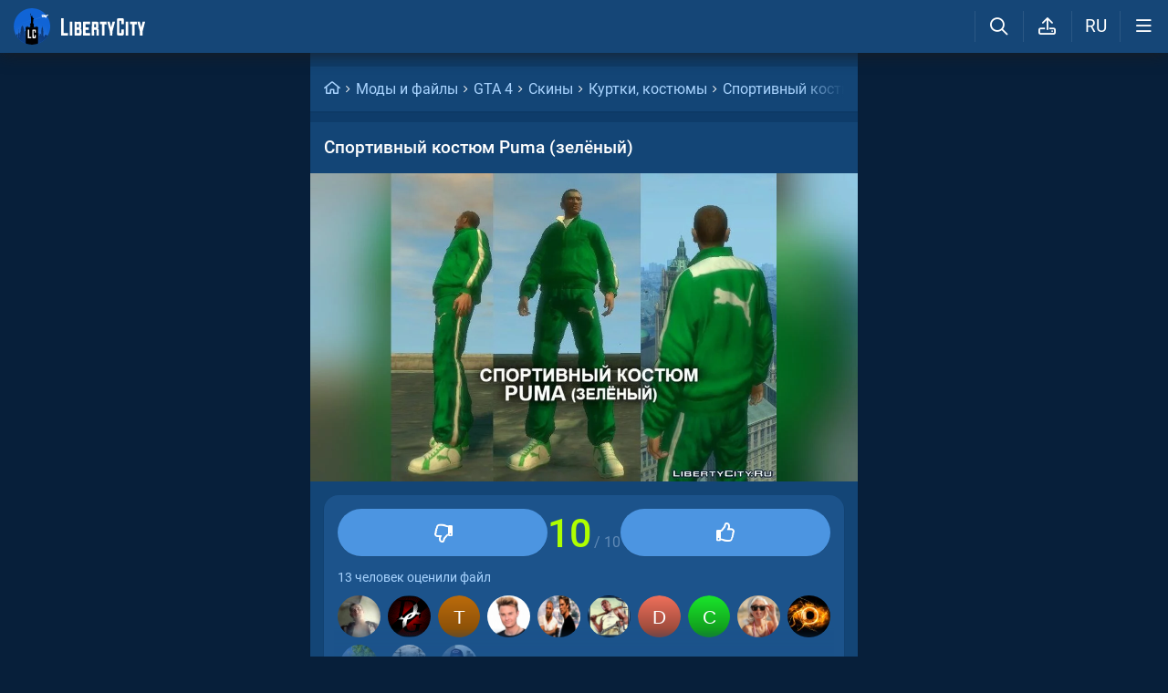

--- FILE ---
content_type: text/html; charset=utf-8
request_url: https://libertycity.ru/files/gta-4/49183-sportivnyjj-kostjum-puma-zeljonyjj.html
body_size: 18063
content:
<!DOCTYPE html>
<html class="mobile"  lang="ru" prefix="og:http://ogp.me/ns#">
    <head>
        
<meta http-equiv="Content-Type" content="text/html; charset=utf-8" />
<title>Спортивный костюм Puma (зелёный) для GTA 4</title>
<script type="application/ld+json">
{
    "@context": "https:\/\/schema.org",
    "@type": "SoftwareApplication",
    "name": "Спортивный костюм Puma (зелёный)",
    "category": "GTA 4 \/ Скины \/ Куртки, костюмы",
    "author": {
        "@type": "Person",
        "name": "WiZUAL"
    },
    "provider": {
        "@type": "Person",
        "name": "WiZUAL"
    },
    "datePublished": "2012-11-02",
    "downloadUrl": "https:\/\/libertycity.ru\/files\/gta-4\/49183-sportivnyjj-kostjum-puma-zeljonyjj.html",
    "fileSize": "383646 Bytes",
    "applicationCategory": "GameMod",
    "description": "Скачать Спортивный костюм Puma (зелёный) для GTA 4. Зелёный спортивный костюм Puma.",
    "image": [
        "https:\/\/files.libertycity.ru\/download\/gta4_jacket\/thumbs\/2012-11\/sportivnyjj-kostjum-puma-zeljonyjj_1685989715_441236.webp"
    ],
    "offers": {
        "@type": "Offer",
        "availability": "http:\/\/schema.org\/OnlineOnly",
        "url": "https:\/\/libertycity.ru\/files\/gta-4\/49183-sportivnyjj-kostjum-puma-zeljonyjj.html",
        "price": "0",
        "priceCurrency": "USD"
    },
    "aggregateRating": {
        "@type": "AggregateRating",
        "ratingValue": "10.0",
        "bestRating": "10",
        "ratingCount": "13"
    }
}
</script>
<meta name="description" content="Скачать Спортивный костюм Puma (зелёный) для GTA 4. Зелёный спортивный костюм Puma." />

<meta property="og:site_name" content="LibertyCity" />
<meta property="og:title" content="Спортивный костюм Puma (зелёный) для GTA 4" />
<meta name="og:description" content="Скачать Спортивный костюм Puma (зелёный) для GTA 4. Зелёный спортивный костюм Puma." />
<meta property="og:url" content="https://libertycity.ru/files/gta-4/49183-sportivnyjj-kostjum-puma-zeljonyjj.html" />
<meta property="og:type" content="website" />

<meta name="robots" content="all" />
<link rel="search" type="application/opensearchdescription+xml" href="https://libertycity.ru/engine/opensearch.php" title="LC // Новости GTA 6, новые моды на GTA 5, GTA San Andreas" />
<link rel="home" type="application/rss+xml" title="LC // Новости GTA 6, новые моды на GTA 5, GTA San Andreas" href="https://libertycity.ru/rss.xml" />

        
        <meta name="verify-v1" content="yPVewR IfqX1CsNuM25jEx2FG1vfM3AqFAPxEtK0 Iw=" />
        <meta name="google-site-verification" content="zi95gdTXo2KIoITC1ccWedXin_9uE4uMuIRiUDKcGRI" />
        <meta name="yandex-verification" content="9f7dad9bde0e17d6" />
        <meta name="yandex-verification" content="51f92768deccd3c6" />
        <meta name="yandex-verification" content="5b8d09b2544a2d9f" />
        <meta name="baidu-site-verification" content="codeva-RKzk1Xcg9f" />
        <meta name=viewport content="width=device-width, initial-scale=1">
        <meta name="msvalidate.01" content="F4994398EB7817FB5903073FDC58100B" />
        <meta name="msapplication-TileColor" content="#2b5797">
        <meta name="theme-color" content="#ffffff">
            <meta property="og:image" content="https://files.libertycity.ru/si/file_49183_ru.jpg" />
    <meta property="og:image:type" content="image/jpeg" />
    <meta name="twitter:card" content="summary_large_image" />
    <meta name="twitter:image" content="https://files.libertycity.ru/si/file_49183_ru.jpg" /><link rel="image_src" href="https://files.libertycity.ru/si/file_49183_ru.jpg" />
        <meta http-equiv=Content-Language content=ru>
        <link rel="alternate" hreflang="zh-cn" href="https://zh.libertycity.net/files/gta-4/49183-sportivnyjj-kostjum-puma-zeljonyjj.html" />
    <link rel="alternate" hreflang="uk" href="https://uk.libertycity.net/files/gta-4/49183-sportivnyjj-kostjum-puma-zeljonyjj.html" />
    <link rel="alternate" hreflang="tr" href="https://tr.libertycity.net/files/gta-4/49183-sportivnyjj-kostjum-puma-zeljonyjj.html" />
    <link rel="alternate" hreflang="es" href="https://es.libertycity.net/files/gta-4/49183-sportivnyjj-kostjum-puma-zeljonyjj.html" />
    <link rel="alternate" hreflang="pt" href="https://pt.libertycity.net/files/gta-4/49183-sportivnyjj-kostjum-puma-zeljonyjj.html" />
    <link rel="alternate" hreflang="pl" href="https://pl.libertycity.net/files/gta-4/49183-sportivnyjj-kostjum-puma-zeljonyjj.html" />
    <link rel="alternate" hreflang="id" href="https://id.libertycity.net/files/gta-4/49183-sportivnyjj-kostjum-puma-zeljonyjj.html" />
    <link rel="alternate" hreflang="de" href="https://de.libertycity.net/files/gta-4/49183-sportivnyjj-kostjum-puma-zeljonyjj.html" />
    <link rel="alternate" hreflang="fr" href="https://fr.libertycity.net/files/gta-4/49183-sportivnyjj-kostjum-puma-zeljonyjj.html" />
    <link rel="alternate" hreflang="ar" href="https://ar.libertycity.net/files/gta-4/49183-sportivnyjj-kostjum-puma-zeljonyjj.html" />
    <link rel="alternate" hreflang="en" href="https://libertycity.net/files/gta-4/49183-sportivnyjj-kostjum-puma-zeljonyjj.html" />
    <link rel="alternate" hreflang="ru" href="https://libertycity.ru/files/gta-4/49183-sportivnyjj-kostjum-puma-zeljonyjj.html" />
        <style>:root{--podl-br:16px;--btn2-hov:-40px;--btn-size:2000px 200px;--sm-bl-pad:15px;--spad:12px;--spad-o:-12px;--hint-pd:10px;--main-pad:15px;--main-pad-double:30px;--main-pad-reverse:-15px;--inner-pad:20px;--inner-pad-reverse:-20px;--inner-pad-double:40px;--hint-br:12px;--input-trans:border .4s,box-shadow .4s;--header-height:70px}:root{--money-clr:#ffcb00;--logo-circle-clr:#c30000;--logo-text-clr:#fff;--logo-bg-clr:#fff;--podl-bg:#134576;--podl-sh:0 1px 0 1px rgb(0 0 0 / 4%);--link-clr:#fff;--link-ts:none;--link-td:none;--head-bg:#154677;--head-sh:0 0 20px #1c1c1ced;--btn-color:#fff;--btn-blue:#4c95e1;--btn-green:#189d28;--btn-blue-hov:#478ad1;--btn-bg:#2d6ead;--btn-hov:#3277b9;--btn-sh:0 1px 0px rgb(0 0 0 / 10%);--btn-brdr:#535353 1px solid;--input-bg:#0f375e;--grey:#afcbe9;--grey-und:#4f4f4f;--light-grey:#608ab6;--ctree:#31608e;--lighter-grey:#255d94;--superlight-grey:#2c669e;--egrey:#26598b;--hov-gg:#1d558c;--podl-lg-hover:#1a4e80;--rred:#d2ff00;--white-blue-und:#ffffff5c;--white-blue:#a9d4ff;--white-blue-text:#fff;--alerts-color:#4ba5ff;--alerts-text:#ffffff;--h-clr:#fff;--light-blue:rgb(76 111 160 / 50%);--ligher-blue:#4c6fa0;--bd-clr:#f8f8f8;--mbg:#0e3c6a;--dgrey:#4275a6;--zgrey:#215990;--pgrey:#679acb;--mgrey:#1c538b;--hint-sh:0 0 20px #0a0a0aa1;--hint-bg:#174c7f;--bold-clr:#fff;--comm-bs:none;--msearch-bg:#04294e;--body-clr:#071f3a}:root[data-theme='light']{--money-clr:#ff9300;--logo-circle-clr:#e62b2b;--logo-text-clr:#000;--logo-bg-clr:rgba(0,0,0,0);--podl-bg:#fefefe;--podl-sh:0 1px 0 1px rgb(0 0 0 / 4%);--link-clr:#202020;--link-ts:none;--link-td:none;--head-bg:#fff;--head-sh:0 0 20px #29292921;--btn-color:#393939;--btn-blue:#4896fa;--btn-green:#00b916;--btn-blue-hov:#57a1ff;--btn-bg:#eaeaea;--btn-hov:#f1f1f1;--btn-sh:0 1px 0px rgb(0 0 0 / 10%);--btn-brdr:#d8d8d8 1px solid;--input-bg:#efefef;--grey:#808080;--grey-und:#ebebeb;--light-grey:#999999;--ctree:#e9e9e9;--lighter-grey:#ddd;--superlight-grey:#dedede;--egrey:#e8e8e8;--hov-gg:#f3f3f3;--podl-lg-hover:#f7f7f7;--rred:#e62b2b;--white-blue-und:#4896fa99;--white-blue:#4896fa;--white-blue-text:#fff;--h-clr:rgb(0 0 0 / 81%);--light-blue:#4896fa80;--ligher-blue:#e9f3ff;--bd-clr:#3a3a3a;--mbg:#ededed;--dgrey:#d1d1d1;--zgrey:#f6f6f6;--pgrey:#acacac;--mgrey:#f3f3f3;--hint-sh:0 0 20px #29292952;--hint-bg:#fff;--bold-clr:#000000ba;--comm-bs:1px 2px rgb(0 0 0 / 7%);--msearch-bg:#ffffff;--body-clr:#090909}:root[data-theme='dark']{--money-clr:#ff9300;--logo-circle-clr:#fffa00;--logo-bg-clr:rgba(0,0,0,0);--podl-bg:#1d1d1d;--podl-sh:0 1px 0 1px rgb(0 0 0 / 4%);--link-clr:#fafafa;--link-ts:0 1px 0 #000000bd;--link-td:none;--head-bg:#181818;--head-sh:0 0 20px #000000ed;--btn-color:#fff;--btn-blue:#0e91e0;--btn-green:#00b916;--btn-blue-hov:#1faaff;--btn-bg:#313131;--btn-hov:#3c3c3c;--btn-sh:0 1px 0px rgb(0 0 0 / 10%);--btn-brdr:#535353 1px solid;--input-bg:#0c0c0c;--grey:#929292;--grey-und:#4f4f4f;--light-grey:#767676;--ctree:#484848;--lighter-grey:#5a5a5a;--superlight-grey:#343434;--egrey:#303030;--hov-gg:#2a2a2a;--podl-lg-hover:#252525;--rred:#fffa00;--white-blue-und:#ffffff2b;--white-blue:#0af;--white-blue-text:#fff;--h-clr:#fff;--light-blue:rgb(0 170 255 / 50%);--ligher-blue:#0f325c;--bd-clr:#f8f8f8;--mbg:#111111;--dgrey:#525252;--zgrey:#272727;--pgrey:#acacac;--mgrey:#262626;--hint-sh:0 0 20px #000000;--hint-bg:#1f1f1f;--bold-clr:#fff;--comm-bs:none;--msearch-bg:#002035;--body-clr:#000}.mobile:root{--sm-bl-pad:15px;--main-pad:12px;--main-pad-double:24px;--main-pad-reverse:-12px;--inner-pad:15px;--inner-pad-reverse:-15px;--inner-pad-double:30px;--header-height:58px}a{color:var(--link-clr);font-size:16px;text-decoration:none}s{color:inherit}b{color:var(--bold-clr);font-weight:500}*::placeholder{color:var(--grey)}*:focus::placeholder{color:var(--light-grey)}html{min-height:100%;height:100%}body{background:var(--body-clr);visibility:visible;color:var(--bd-clr);font-family:'Roboto',sans-serif,Vedana;margin:0;padding:0;position:relative;min-height:100%;height:inherit;-webkit-text-size-adjust:100%;-moz-text-size-adjust:100%;-ms-text-size-adjust:100%;text-size-adjust:100%;text-rendering:optimizeSpeed}.searchflow{position:fixed;top:-9999px}header{width:100%;position:fixed;z-index:1001;top:0;height:var(--header-height);line-height:var(--header-height);background:var(--head-bg);box-shadow:var(--head-sh)}header .header{max-width:1600px;margin:0 auto;position:relative;z-index:1;height:100%;display:flex;align-items:center}header .header_logo{display:inline-flex;height:100%;padding:0 var(--main-pad);box-sizing:border-box;margin-right:auto}header .header_logo .logo{background-image:url(/img/svg_logos/LibertyCity_Animated_Glow.svg);height:100%;width:45px;display:inline-flex;background-position:center;background-size:contain;background-repeat:no-repeat}body.afbrand>div:not(.adfshift):not(.smoothie_adf):first-child,body.afbrand .main_shift{height:auto!important}.afbrand:not(.strech) .adfox-banner-background{top:var(--header-height)!important}.adfox-banner-background{z-index:1}.mobile header .header_logo .logo{background-size:40px}header .header_logo .text_logo{background-image:url(/img/svg_logos/LibertyCity_Text.svg);display:inline-flex;height:100%;width:115px;background-position:center;background-size:contain;background-repeat:no-repeat;margin-left:var(--spad)}.mobile header .header_logo .text_logo{width:92px;margin-left:10px}.hmb{height:var(--header-height);width:var(--header-height);text-align:center}.hmb .fa{font-size:19px;line-height:inherit;color:var(--bold-clr)}.header .hmb.change_language{font-size:19px}.header .hmb:before{height:60%;content:'';width:0;display:block;position:absolute;top:20%;border-left:var(--bold-clr) 1px solid;opacity:.1}.mobile .header .hmb{width:calc(var(--header-height) - 5px)}.fa{font-style:normal;display:inline-block}.fa:before{content:'  '}.sl .hldr,.sl .content,.sl .comments_last,.sl .rss_grab,.sl .searchflow,.sl .pmhelp,.sl .pmphoto,.sl .chatslo,.sl .write_gr,.sl .leavec_m,.sl footer,.sl header .hamburger,.sl .oldheader,.sl .maint>*{visibility:hidden;max-width:100%;overflow:hidden}.sl .admin_tool{display:none}.mobile .main_content{max-width:600px}.main_content{z-index:2;position:relative;max-width:1280px;margin:0 auto}.dropmenu.loading{opacity:0}.m_footer{width:100%;max-width:1280px;position:relative;z-index:1;margin:0 auto;text-align:center;padding:var(--inner-pad) 0 55px;line-height:23px;background:var(--head-bg)}.m_footer .footer,.m_footer .footer a{font-size:15px;color:var(--grey)}.m_footer .footer .counters{margin:var(--spad) 0}.m_footer .footer .counters img{vertical-align:bottom}.m_footer .footer{padding:0 var(--inner-pad)}.main_shift{height:300px}.mobile .main_shift{height:var(--header-height)}html:not(.mobile) body:not(.strech) .main_content{margin-top:var(--header-height)!important}.afbrand .backgr2,body>div:first-child[style$='300px;'],body:not(.afbrand)[style*=background-image] .adfshift,.mobile .login .hmb,.sl .header .buttons,.sl .pmhelp,.sl .pmphoto,.sl .done_tick,.sl .m_footer,.header .f_search,.r_modal,.header .menu,.menu_mobile{display:none}.maint{position:relative;display:flex;width:100%;background:var(--mbg);margin:0 auto;border-radius:var(--podl-br) var(--podl-br) 0 0}.mobile .maint{border:0;box-shadow:none;border-radius:0;padding-top:var(--inner-pad)}.mobile body{padding-top:var(--header-height)}#loading-layer{display:none;position:fixed;left:0;top:0;width:100%;height:100%;z-index:3001;background:rgb(0 0 0 / 49%)}.mobile #adfox_172108534354273968{height:250px}@font-face{font-family:'Roboto';font-style:italic;font-weight:400;font-display:swap;src:url(/fonts/Roboto/KFOkCnqEu92Fr1Mu51xMIzIFKw.woff2) format('woff2');unicode-range:U+0301,U+0400-045F,U+0490-0491,U+04B0-04B1,U+2116}@font-face{font-family:'Roboto';font-style:italic;font-weight:400;font-display:swap;src:url(/fonts/Roboto/KFOkCnqEu92Fr1Mu51xIIzI.woff2) format('woff2');unicode-range:U+0000-00FF,U+0131,U+0152-0153,U+02BB-02BC,U+02C6,U+02DA,U+02DC,U+2000-206F,U+2074,U+20AC,U+2122,U+2191,U+2193,U+2212,U+2215,U+FEFF,U+FFFD}@font-face{font-family:'Roboto';font-style:normal;font-weight:400;font-display:swap;src:url(/fonts/Roboto/KFOmCnqEu92Fr1Mu5mxKOzY.woff2) format('woff2');unicode-range:U+0301,U+0400-045F,U+0490-0491,U+04B0-04B1,U+2116}@font-face{font-family:'Roboto';font-style:normal;font-weight:400;font-display:swap;src:url(/fonts/Roboto/KFOmCnqEu92Fr1Mu4mxZ.woff2) format('woff2');unicode-range:U+0000-00FF,U+0131,U+0152-0153,U+02BB-02BC,U+02C6,U+02DA,U+02DC,U+2000-206F,U+2074,U+20AC,U+2122,U+2191,U+2193,U+2212,U+2215,U+FEFF,U+FFFD}@font-face{font-family:'Roboto';font-style:normal;font-weight:500;font-display:swap;src:url(/fonts/Roboto/KFOlCnqEu92Fr1MmEU9fABc4EsA.woff2) format('woff2');unicode-range:U+0301,U+0400-045F,U+0490-0491,U+04B0-04B1,U+2116}@font-face{font-family:'Roboto';font-style:normal;font-weight:500;font-display:swap;src:url(/fonts/Roboto/KFOlCnqEu92Fr1MmEU9fBBc4.woff2) format('woff2');unicode-range:U+0000-00FF,U+0131,U+0152-0153,U+02BB-02BC,U+02C6,U+02DA,U+02DC,U+2000-206F,U+2074,U+20AC,U+2122,U+2191,U+2193,U+2212,U+2215,U+FEFF,U+FFFD}@font-face{font-family:'Roboto';font-style:normal;font-weight:700;font-display:swap;src:url(/fonts/Roboto/KFOlCnqEu92Fr1MmWUlfABc4EsA.woff2) format('woff2');unicode-range:U+0301,U+0400-045F,U+0490-0491,U+04B0-04B1,U+2116}@font-face{font-family:'Roboto';font-style:normal;font-weight:700;font-display:swap;src:url(/fonts/Roboto/KFOlCnqEu92Fr1MmWUlfBBc4.woff2) format('woff2');unicode-range:U+0000-00FF,U+0131,U+0152-0153,U+02BB-02BC,U+02C6,U+02DA,U+02DC,U+2000-206F,U+2074,U+20AC,U+2122,U+2191,U+2193,U+2212,U+2215,U+FEFF,U+FFFD}@font-face{font-family:'icomoon-font';src:url(/fonts/icomoon-font-v1.0/icomoon-font.woff2?6608) format("woff2");font-weight:400;font-style:normal;font-display:block}</style>
        
        <link rel="apple-touch-icon" sizes="180x180" href="/apple-touch-icon.png">
        <link rel="icon" type="image/png" sizes="32x32" href="/favicon-32x32.png">
        <link rel="icon" type="image/png" sizes="16x16" href="/favicon-16x16.png">
        <link rel="manifest" href="/site.webmanifest">
        <link rel="mask-icon" href="/safari-pinned-tab.svg" color="#334a9c">
        <link rel="preload" href="/fonts/icomoon-font-v1.0/icomoon-font.woff2?6608" as="font" type="font/woff2"
        crossorigin="anonymous">    
        <link rel="preload" href="/fonts/Roboto/KFOkCnqEu92Fr1Mu51xMIzIFKw.woff2" as="font" type="font/woff2"
        crossorigin="anonymous" />
        <link rel="preload" href="/fonts/Roboto/KFOkCnqEu92Fr1Mu51xIIzI.woff2" as="font" type="font/woff2"
        crossorigin="anonymous" />
        <link rel="preload" href="/fonts/Roboto/KFOmCnqEu92Fr1Mu5mxKOzY.woff2" as="font" type="font/woff2"
        crossorigin="anonymous" />
        <link rel="preload" href="/fonts/Roboto/KFOmCnqEu92Fr1Mu4mxZ.woff2" as="font" type="font/woff2"
        crossorigin="anonymous" />
        <link rel="preload" href="/fonts/Roboto/KFOlCnqEu92Fr1MmEU9fABc4EsA.woff2" as="font" type="font/woff2"
        crossorigin="anonymous" />
        <link rel="preload" href="/fonts/Roboto/KFOlCnqEu92Fr1MmEU9fBBc4.woff2" as="font" type="font/woff2"
        crossorigin="anonymous" />
        <link rel="preload" href="/fonts/Roboto/KFOlCnqEu92Fr1MmWUlfABc4EsA.woff2" as="font" type="font/woff2"
        crossorigin="anonymous" />
        <link rel="preload" href="/fonts/Roboto/KFOlCnqEu92Fr1MmWUlfBBc4.woff2" as="font" type="font/woff2"
        crossorigin="anonymous" />  
    </head>
    
    
    <body class="sl">

        
        <div class="soc_fullscr" data-mode="lc" data-button-url="https://t.me/+DrfNvcrV0n40ZTJi" data-text="Подписывайся на наш Telegram!" data-umami="TG"></div>
        

        

        <div class="smoothie_adf">
          <div class="smooth" style=""></div>
          <div class="fake_bg" style=""></div>
        </div>
        
        
        
        
        
        
        
        
        <!--<div align="center">
            <div id="adfox_172108534354273968"></div>
        </div>
        <div id="adfox_163571572990947354"></div>-->
        
        
        
        <div id="gotop" style="display:none;">
            <div><i class="fa fa-angle-up" aria-hidden="true"></i> Наверх</div>
        </div>

        <header>
    <div class="header">
        <a href="/" class="header_logo llg animated" aria-label="Главная страница" data-pjax="main">
            <span class="logo"></span>
            <span class="text_logo"></span>
        </a>

        

        <ul class="buttons">

            <li class="lisearch">
                <a href="#" aria-label="Поиск по сайту" class="site_search hmb">
                    <i class="fa fa-search" aria-hidden="true"></i>
                </a>
            </li>
            <li class="upload">
                <a href="#" aria-label="Загрузить файл" class="upload_file_tab upload_file hmb">
                    <i class="fa fa-upload2" aria-hidden="true"></i>
                </a>
            </li>
            <li class="language">
                <a href="#" aria-label="Выбор языка" class="change_language hmb">
                    RU
                </a>
            </li>

            
            <a href="#menuopen" class="hamburger hmb">
                <i class="fa fa-bars1"></i>
                <span class="hamburger_alerts"></span>
            </a>
            
            
        </ul>

    </div>


    
    <div class="menu_mobile">

        
        <div class="menu_user">
            <a class="pl reg_" href="#" target="_blank">
                <span class="rc">
                    <div class="name"><i class="fa fa-sign-in" aria-hidden="true"></i>Войти на сайт</div>
                </span>
            </a>
        </div>
        

        

        <ul class="horizontal_menu">
            
<li class="drotted exp">
  
  
  <div role="button" tabindex="0" class="mp"><i class="fa fa-star-o" aria-hidden="true"></i>Моды и файлы<i class="fa fa-angle-down" aria-hidden="true"></i><i class="fa fa-angle-up" aria-hidden="true"></i></div>
  <div class="drop_block">
    <ul class="select_drop">
      

<li><a href="/files/">Все файлы</a></li>


<li><a href="/files/exclusives/">Эксклюзивы</a></li>


<li><a href="/files/from-authors/">Авторские файлы</a></li>


<li><a href="/files/best-of-the-week/">Лучшие файлы недели</a></li>


<li><a href="" class="upload_file">Загрузить файл</a></li>
                                                                        
    </ul>                              
  </div>    
  
</li>


<li class="drotted ">
  
  <a class="mp" href="/news/" ><i class="fa fa-star-o" aria-hidden="true"></i>Новости</a>
  
  
</li>


<li class="drotted ">
  
  <a class="mp" href="/cheats/" ><i class="fa fa-star-o" aria-hidden="true"></i>Читы</a>
  
  
</li>


<li class="drotted ">
  
  <a class="mp" href="/articles/" ><i class="fa fa-star-o" aria-hidden="true"></i>Статьи</a>
  
  
</li>


<li class="drotted ">
  
  <a class="mp" href="/guides/" ><i class="fa fa-star-o" aria-hidden="true"></i>Гайды</a>
  
  
</li>


<li class="drotted ">
  
  <a class="mp arizona" href="https://vgtim.es/lP9D5" target="_blank"><i class="fa fa-star-o" aria-hidden="true"></i>Играй в GTA 5 онлайн на ARIZONA</a>
  
  
</li>


        </ul>

        <ul class="vertical_menu dropmenu">
            

<a href="#" class="parent" data-box="9" >
  <span class="bm">
    
    <span class="icon">
      <img src="/uploads/menu_icons/gta-6.jpg?1769285658" class="icon_img">
    </span>
    
    GTA 6
  </span>
</a>



<a href="#" class="parent" data-box="14" >
  <span class="bm">
    
    <span class="icon">
      <img src="/uploads/menu_icons/gta-5.jpg?1769285658" class="icon_img">
    </span>
    
    GTA 5
  </span>
</a>



<a href="#" class="parent" data-box="37" >
  <span class="bm">
    
    <span class="icon">
      <img src="/uploads/menu_icons/gta-san-andreas.jpg?1769285658" class="icon_img">
    </span>
    
    GTA San Andreas
  </span>
</a>



<a href="#" class="parent" data-box="62" >
  <span class="bm">
    
    <span class="icon">
      <img src="/uploads/menu_icons/gta-4.jpg?1769285658" class="icon_img">
    </span>
    
    GTA 4
  </span>
</a>



<a href="#" class="parent" data-box="70" >
  <span class="bm">
    
    <span class="icon">
      <img src="/uploads/menu_icons/gta-vice-city.jpg?1769285658" class="icon_img">
    </span>
    
    GTA Vice City
  </span>
</a>



<a href="#" class="parent" data-box="80" >
  <span class="bm">
    
    <span class="icon">
      <img src="/uploads/menu_icons/gta-3.jpg?1769285658" class="icon_img">
    </span>
    
    GTA 3
  </span>
</a>



<a href="#" class="parent" data-box="29" >
  <span class="bm">
    
    <span class="icon">
      <img src="/uploads/menu_icons/red-dead-redemption-2.jpg?1769285658" class="icon_img">
    </span>
    
    Red Dead Redemption 2
  </span>
</a>



<a href="#" class="parent" data-box="23" >
  <span class="bm">
    
    <span class="icon">
      <img src="/uploads/menu_icons/red-dead-redemption.jpg?1769285658" class="icon_img">
    </span>
    
    Red Dead Redemption
  </span>
</a>



<a href="#" class="parent" data-box="54" >
  <span class="bm">
    
    Другие игры
  </span>
</a>



<a href="#" class="parent" data-box="112" >
  <span class="bm">
    
    Разработка модов
  </span>
</a>



<a href="#" class="parent" data-box="115" >
  <span class="bm">
    
    Прочее
  </span>
</a>


  <div class="sub tpl">
    <ul class="sublist">


    <li>
      <a href="" class="vsubmenu" >
        
      </a>
    </li>
</ul>
  </div>



        </ul>

    </div>
    

</header>

        
        
        <div class="main_content" data-module="files">
            
            
            
            
            
            <div class="maint">
				
                <div class="ctable" id="pjax">
                    <!--pjax_load-->
                    <div class="ctable_content module_files" data-module="files">
                        
                        
                        

<div class="bread menup" itemscope="" itemtype="http://schema.org/BreadcrumbList">
    <ul>
        <li itemprop="itemListElement" itemscope itemtype="http://schema.org/ListItem">
            <a href="/" class="l_ks" itemprop="item">
                <i class="fa fa-home" aria-hidden="true"></i>
                <meta itemprop="name" content="LibertyCity" />
                <meta itemprop="position" content="1" />
            </a>
        </li>
        
<li itemprop="itemListElement" itemscope itemtype="http://schema.org/ListItem">
    <a href="https://libertycity.ru/files/" class="l_ks" itemprop="item">
        Моды и файлы
        <meta itemprop="name" content="Моды и файлы" />
        <meta itemprop="position" content="2" />
    </a>
</li>


<li itemprop="itemListElement" itemscope itemtype="http://schema.org/ListItem">
    <a href="https://libertycity.ru/files/gta-4/" class="l_ks" itemprop="item">
        GTA 4
        <meta itemprop="name" content="GTA 4" />
        <meta itemprop="position" content="3" />
    </a>
</li>


<li itemprop="itemListElement" itemscope itemtype="http://schema.org/ListItem">
    <a href="https://libertycity.ru/files/gta-4/skins/" class="l_ks" itemprop="item">
        Скины
        <meta itemprop="name" content="Скины" />
        <meta itemprop="position" content="4" />
    </a>
</li>


<li itemprop="itemListElement" itemscope itemtype="http://schema.org/ListItem">
    <a href="https://libertycity.ru/files/gta-4/skins/jackets-suits/" class="l_ks" itemprop="item">
        Куртки, костюмы
        <meta itemprop="name" content="Куртки, костюмы" />
        <meta itemprop="position" content="5" />
    </a>
</li>


<li itemprop="itemListElement" itemscope itemtype="http://schema.org/ListItem">
    <a href="https://libertycity.ru/files/gta-4/49183-sportivnyjj-kostjum-puma-zeljonyjj.html" class="l_ks" itemprop="item">
        Спортивный костюм Puma (зелёный)
        <meta itemprop="name" content="Спортивный костюм Puma (зелёный)" />
        <meta itemprop="position" content="6" />
    </a>
</li>


    </ul>
</div>

                        
                        
                        
                            
                            
                            
                                
                                
                                
                                <div id='dle-content'><div class="menup">
    <div class="file_body download_page ">

        <h1 class="title" itemprop="headline">
            
            Спортивный костюм Puma (зелёный)
            
            
            
        </h1>
        
        <!-- slider start -->
        <div class="slideGallery_parent ">
            <ul class="slideGallery" id="file_gallery">
                
                
                    <li data-thumb="https://files.libertycity.ru/download/gta4_jacket/thumbs/2012-11/sportivnyjj-kostjum-puma-zeljonyjj_1685989715_441236.webp" data-src="https://files.libertycity.ru/download/gta4_jacket/fulls/2012-11/sportivnyjj-kostjum-puma-zeljonyjj_1685989715_441236.webp"><img alt="Спортивный костюм Puma (зелёный) / GTA 4" lightbox width="1200" height="675" layout="responsive" src="data:image/svg+xml,%3Csvg xmlns='http://www.w3.org/2000/svg' viewBox='0 0 1200 675'%3E%3C/svg%3E" data-src="https://files.libertycity.ru/download/gta4_jacket/thumbs/2012-11/sportivnyjj-kostjum-puma-zeljonyjj_1685989715_441236.webp" class="media_gallery_image lazyload"></li>
                    
                
            </ul>
            
        </div>
        <!-- slider end -->
        

        <div class="file_top_block">
            <div class="file_info_table">
                <div class="gpw">
                    <div class="gp2 cat"><a class="l_ks pjx" title="GTA 4" href="/files/gta-4/">GTA 4</a> / <a class="l_ks pjx" title="Скины / GTA 4" href="/files/gta-4/skins/">Скины</a> / <a class="l_ks pjx" title="Куртки, костюмы / GTA 4" href="/files/gta-4/skins/jackets-suits/">Куртки, костюмы</a></div>
                </div>
                <div class="gpw">
                    <div class="gp1">Автор:</div>
                    <div class="gp2 files_author_parent">
                        <div class="files_authors_full expandable" title="Автор"><a href="/index.php?do=files&author=1&replace=&op=search&search_text=WiZUAL" class="l_ks">WiZUAL</a></div><a href="#"
                            class="l_ks show_more">Подробнее<i class="fa fa-chevron-right"></i></a>
                    </div>
                </div>
                
                <div class="gpw">
                    <div class="gp1">Контакты автора:</div>
                    <div class="gp2"><a class="l_ks" href="mailto:maxwizual@mail.ru">Связаться с автором</a></div>
                </div>
                
                <div class="gpw">
                    <div class="gp1">Загрузил:</div>
                    <div class="gp2 uploader">
                        <a class="l_ks file_uploader" onClick="return dropdownmenu(this, event, UserMenu('href=&quot;https://libertycity.ru/user/WiZUAL/&quot;', '48936', '5', 'WiZUAL'), '170px')" onMouseout="delayhidemenu()" href="https://libertycity.ru/user/WiZUAL/"><span class="uava"><img class="ava_img" src="/uploads/fotos/foto_48936.jpg"></span><spanc class="name">WiZUAL</span></a>
                        
                        <a class="abba user_subscribe " data-userid="48936"
                            href="#">
                            <span class="go_subscribe"><i class="fa fa-user-plus"
                                    aria-hidden="true"></i>Подписаться</span>
                            <span class="go_unsubscribe"><i class="fa fa-check"
                                    aria-hidden="true"></i>Вы подписаны</span>
                        </a>
                        
                    </div>
                </div>
                <div class="gpw">
                    <div class="gp1">Размер:</div>
                    <div class="gp2">374.65 Кб</div>
                </div>
                
                <div class="gpw">
                    <div class="gp1">Файлы в архиве:</div>
                    <div class="gp2 files_in_archive_parent">
                        <div class="files_in_archive expandable" title="Файлы в архиве">
                            <div class="files_in_archive_explain">Файлы известных расширений, которые были найдены в архиве.</div><a class="l_ks" href="/files/gta-4/zamena/feet_diff_001_c_uni.wtd">feet_diff_001_c_uni.wtd</a>, <a class="l_ks" href="/files/gta-4/zamena/lowr_diff_000_c_uni.wtd">lowr_diff_000_c_uni.wtd</a>, <a class="l_ks" href="/files/gta-4/zamena/uppr_diff_009_a_uni.wtd">uppr_diff_009_a_uni.wtd</a>
                        </div><a href="#" class="l_ks show_more">Подробнее<i
                                class="fa fa-chevron-right"></i></a>
                    </div>
                </div>
                
                <div class="gpw">
                    <div class="gp1">Загружен:</div>
                    <div class="gp2"><time datetime="2012-11-02" itemprop="datePublished">2 ноября 2012</time></div>
                </div>
                
                <div class="gpw">
                    <div class="gp1">Скачиваний:</div>
                    <div class="gp3">
                        <meta itemprop="interactionCount" content="UserDownloads:605" />
                        <span class="ddparent">
                            605
                            
                            <div class="ddmenu fixed">
                                <div>Всего скачиваний: 605</div>
                                <div>Уникальных скачиваний: 125</div>
                            </div>
                            
                        </span>
                    </div>
                </div>
            </div>
            
            <div class="rate_file_table " data-file-id="49183">
                <div class="rate_block" data-votes="13" data-plus="13" data-minus="0"
                    data-current="10" data-ava="/templates/main/images/noavatar.png">
                    <div class="rate_button left">
                        <a href="#" class="rbut nbut btn_blue minus ">
                            <i class="fa fa-thumbs-down1"></i>
                        </a>
                    </div>
                    <div class="score">
                        <span class="current_score green">10</span>
                        <span class="max_score"> / 10</span>
                    </div>
                    <div class="rate_button right">
                        <a href="#" class="rbut nbut btn_blue plus ">
                            <i class="fa fa-thumbs-up1"></i>
                        </a>
                    </div>
                </div>

                <div class="rated_text">
                    <a href="#" class="l_ks" data-id="49183">
                        13 человек оценили файл
                    </a>
                </div>
                <div class="rated_list_parent">
                    <div class="rated_list">
                        

<a href="" class="user ddparent tpl" data-uid="" style="--urdelay: s;">

    <img class="uava" src="">
    <div class="ddmenu">
        <div class="user_rated ">
            <span class="name"></span>
            <i class="fa fa-thumbs-up"></i>
            <i class="fa fa-thumbs-down"></i>
        </div>
    </div>

</a>



<a href="/user/AssAssIn7692/" class="user ddparent " data-uid="158370" style="--urdelay: 0.8s;">

    <img class="uava" src="/uploads/fotos/foto_158370.jpg">
    <div class="ddmenu">
        <div class="user_rated positive">
            <span class="name">AssAssIn7692</span>
            <i class="fa fa-thumbs-up"></i>
            <i class="fa fa-thumbs-down"></i>
        </div>
    </div>

</a>



<a href="/user/DshGamess/" class="user ddparent " data-uid="105023" style="--urdelay: 0.4s;">

    <img class="uava" src="/uploads/fotos/foto_105023.png">
    <div class="ddmenu">
        <div class="user_rated positive">
            <span class="name">DshGamess</span>
            <i class="fa fa-thumbs-up"></i>
            <i class="fa fa-thumbs-down"></i>
        </div>
    </div>

</a>



<a href="/user/TheElderScrollsBoy/" class="user ddparent " data-uid="31818" style="--urdelay: 0.9s;">

    <img class="uava" src="/avatar/TheElderScrollsBoy.svg">
    <div class="ddmenu">
        <div class="user_rated positive">
            <span class="name">TheElderScrollsBoy</span>
            <i class="fa fa-thumbs-up"></i>
            <i class="fa fa-thumbs-down"></i>
        </div>
    </div>

</a>



<a href="/user/Mikey/" class="user ddparent " data-uid="92356" style="--urdelay: 0.8s;">

    <img class="uava" src="/uploads/fotos/foto_92356.jpg">
    <div class="ddmenu">
        <div class="user_rated positive">
            <span class="name">Mikey</span>
            <i class="fa fa-thumbs-up"></i>
            <i class="fa fa-thumbs-down"></i>
        </div>
    </div>

</a>



<a href="/user/TranceMusicFan/" class="user ddparent " data-uid="25657" style="--urdelay: 0.1s;">

    <img class="uava" src="/uploads/fotos/foto_25657.jpg">
    <div class="ddmenu">
        <div class="user_rated positive">
            <span class="name">TranceMusicFan</span>
            <i class="fa fa-thumbs-up"></i>
            <i class="fa fa-thumbs-down"></i>
        </div>
    </div>

</a>



<a href="/user/Alcotras/" class="user ddparent " data-uid="91831" style="--urdelay: 0.3s;">

    <img class="uava" src="/uploads/fotos/foto_91831.jpg">
    <div class="ddmenu">
        <div class="user_rated positive">
            <span class="name">Alcotras</span>
            <i class="fa fa-thumbs-up"></i>
            <i class="fa fa-thumbs-down"></i>
        </div>
    </div>

</a>



<a href="/user/dimarestr/" class="user ddparent " data-uid="8016" style="--urdelay: 0.9s;">

    <img class="uava" src="/avatar/dimarestr.svg">
    <div class="ddmenu">
        <div class="user_rated positive">
            <span class="name">dimarestr</span>
            <i class="fa fa-thumbs-up"></i>
            <i class="fa fa-thumbs-down"></i>
        </div>
    </div>

</a>



<a href="/user/ChernikOFF/" class="user ddparent " data-uid="20738" style="--urdelay: 0s;">

    <img class="uava" src="/avatar/ChernikOFF.svg">
    <div class="ddmenu">
        <div class="user_rated positive">
            <span class="name">ChernikOFF</span>
            <i class="fa fa-thumbs-up"></i>
            <i class="fa fa-thumbs-down"></i>
        </div>
    </div>

</a>



<a href="/user/essca/" class="user ddparent " data-uid="36298" style="--urdelay: 0.6s;">

    <img class="uava" src="/uploads/fotos/lc_1730338637.jpg?1730056690">
    <div class="ddmenu">
        <div class="user_rated positive">
            <span class="name">essca</span>
            <i class="fa fa-thumbs-up"></i>
            <i class="fa fa-thumbs-down"></i>
        </div>
    </div>

</a>



<a href="/user/Nikitos+by+matros/" class="user ddparent " data-uid="32203" style="--urdelay: 0.9s;">

    <img class="uava" src="/uploads/fotos/foto_32203.jpg">
    <div class="ddmenu">
        <div class="user_rated positive">
            <span class="name">Nikitos by matros</span>
            <i class="fa fa-thumbs-up"></i>
            <i class="fa fa-thumbs-down"></i>
        </div>
    </div>

</a>



<a href="/user/SexafoN/" class="user ddparent " data-uid="24076" style="--urdelay: 0.8s;">

    <img class="uava" src="/uploads/fotos/foto_24076.JPG">
    <div class="ddmenu">
        <div class="user_rated positive">
            <span class="name">SexafoN</span>
            <i class="fa fa-thumbs-up"></i>
            <i class="fa fa-thumbs-down"></i>
        </div>
    </div>

</a>



<a href="/user/ufo_men/" class="user ddparent " data-uid="17167" style="--urdelay: 1s;">

    <img class="uava" src="/uploads/fotos/foto_17167.jpg">
    <div class="ddmenu">
        <div class="user_rated positive">
            <span class="name">ufo_men</span>
            <i class="fa fa-thumbs-up"></i>
            <i class="fa fa-thumbs-down"></i>
        </div>
    </div>

</a>



<a href="/user/Mikle+Alten/" class="user ddparent " data-uid="33825" style="--urdelay: 0.8s;">

    <img class="uava" src="/uploads/fotos/foto_33825.jpg?286">
    <div class="ddmenu">
        <div class="user_rated positive">
            <span class="name">Mikle Alten</span>
            <i class="fa fa-thumbs-up"></i>
            <i class="fa fa-thumbs-down"></i>
        </div>
    </div>

</a>


                    </div>
                </div>
                <div class="not_rated">Еще никто не оценил файл</div>
            </div>
            
        </div>

        <div class="download_page_content">

            <div class="downl">
                <div class="download_buttons">
                    <div class="row">
                        
                        
                        <a class="download  nbut btn_big btn_green" href="#">
                            <i class="fa fa-download1" aria-hidden="true"></i>Скачать
                        </a>
                        
                        
                        <a class="tlg nbut btn_big btn_blue" href="https://t.me/libertycity_files_bot?start=NDkxODM="
                            target="_blank">
                            <i class="fa fa-paper-plane" aria-hidden="true"></i>Скачать в Telegram
                        </a>
                        
                        
                        <a class="dsc nbut btn_big btn_blue" href="https://discordapp.com/users/1357056167725105168"
                            target="_blank">
                            <i class="fa fa-discord" aria-hidden="true"></i>Скачать в Discord
                        </a>                    
                        
                        
                    </div>
                    <a href="#" class="nbut btn_big files_fav " data-id="49183">
                        <span class="not_infav"><i class="fa fa-star-o"
                                aria-hidden="true"></i>В избранное</span>
                        <span class="infav"><i class="fa fa-star" aria-hidden="true"></i>В избранном</span>
                    </a>
                    
                </div>
                
                
                <ul class="download_files_list">
                    
                    <li><div class="alert">⚠️ Наблюдаются проблемы с доступностью файловых серверов с территории РФ. Если файлы не скачиваются, воспользуйтесь кнопкой "Скачать в Telegram" или используйте VPN</div></li>
                    
                    <li class="internal">
    <div class="row">
        <div class="first">
            
            <div class="fdate">
                <i class="fa fa-calendar" aria-hidden="true"></i>
            </div>
            
            <div class="filenote"></div>
            <span target="_blank" class="filename">1351798504_sportivnyjj-kostjum-puma.rar</span>
            
            
            <div class="virustotal green">
                <span class="vt_title">
                    Проверка на вирусы от Virustotal:
                </span>
                <span class="result">
                    <i class="fa fa-times-circle1"></i>
                    <i class="fa fa-circle-check"></i>
                    файл безопасен
                </span>
                <span class="report">
                    (<a href="https://www.virustotal.com/gui/file/4a7a61352d39646103e0b9548bbad8f511783ace7a286790f0cafbc4c2098900" target="_blank" class="l_ks">посмотреть отчет</a>)
                </span>
            </div>
            
        </div>
        <a target="_blank" href="#"  data-href="/index.php?do=files&op=showfile&v2=0&lid=49183" data-id="49183" data-hash="e68ecaffd586197918af1059f64c80bd" data-download-token="" class="nbut btn_big btn_green">Скачать (0.37 MB)</a>
    </div>
</li><li class="external">
    <div class="row">
        <div class="first">
            
            <div class="filenote"></div>
            <span target="_blank" class="filename">depositfiles.com</span>
            
            
        </div>
        <a target="_blank" href="/index.php?do=files&op=showfile&mirror=2&lid=49183"  data-href="" data-id="49183" data-hash="" data-download-token="" class="nbut btn_big ">Скачать</a>
    </div>
</li>
                </ul>
                
                
            </div>

            <div class="file_story" itemprop="description" id="trans-id-49183">
                <div id='file-id-49183' class="description_text"><div class="article_block a_text"><p>Зелёный спортивный костюм Puma.</p></div></div>

                

                

                
                
                

                

                

                <div class="share">
                    <div class="share42init"></div>
                    <div class="shortlink">
                        <input id="get_file_link_val" type="text" value="https://libertycity.ru/file/49183" readonly="" class="input input2">
                        <button type="button" class="nbut copybut"
                            data-copyfrom="get_file_link_val">Скопировать</button>
                    </div>
                </div>
                
            </div>
        </div>
    </div>
</div>



<a name="comments"></a>
<div class="radius nc thiscomments">
    <div class="menup">

        <div class="cup ln sortable">
            <div class="ctitle">
                <i class="fa fa-comment" aria-hidden="true"></i>Комментарии <span
                    class="comm_num">4</span>
            </div>
            <div class="sort">
                <select class="abba comm_sort_select">
                    <option value="old_first" selected>Сначала старые</option>
                    <option value="new_first">Сначала новые</option>
                    <option value="popular_first">Сначала интересные</option>
                </select>
            </div>
        </div>

    </div>
    <div class="menup comments_ajax" data-post="49183" data-module="files"></div>
</div>
</div>
                                
                                
                                
                                
                                
                            
                        
                        
                        
                        
                    
                    
                    
                    <div class="clr"></div>
                    <!--pjax_load-->
                </div>
            </div>
            
        </div>
    </div>
    
    
    <footer class="m_footer">
        <div class="footer">
            <div class="counters">
                <div class="counter">
                    
                    <!--LiveInternet counter-->
                    <span id="liveinternet"></span>
                    <!--/LiveInternet-->
                    
                </div>
                
            </div>
        </div>
        
        <div class="footer">
            © 2008 - 2026
            <a href="/">
                LibertyCity
            </a>
            <br />
            Создатель и разработчик:
            <a href="/user/Evgenii+Sokolov/">
                Evgenii Sokolov
            </a>
            
            <br />
            На серверах LibertyCity хранится 162K файлов общим объемом 2.73 Tb
            
            <br />
            Копирование материалов без разрешения администрации или соответствующих владельцев строго запрещено
            
            
        </div>
        
        <div class="footer">
            <a href="/index.php?do=feedback">
                Написать нам
            </a>
        </div>
        
        <div class="gomob">
            <a class="l_ks" data-mob="no" style="display: none;" id="mobileon" href="#"><i class="fa fa-mobile1"
                aria-hidden="true"></i>Мобильная версия</a>
            <a class="l_ks" data-mob="yes" id="mobileoff" href="#"><i class="fa fa-desktop1"
                aria-hidden="true"></i>Версия для компьютеров</a>
        </div>
        
    </footer>
    


<div class="searchflow">
    <div class="searchar_par">
        <div class="searchar">
            <div class="sb">
                <input type="text" class="search_input" placeholder="Поиск по файлам, статьям, пользователям..." />
                <i class="fa fa-times" aria-hidden="true"></i>
            </div>
            <div class="razd_scroll">
                <div class="razd">
                    <a href="#" class="stab wbut active btn_blue" data-p="files" data-what="1"><i class="fa fa-download1" aria-hidden="true"></i>Моды и файлы<span></span></a>                    
                    <a href="#" class="stab wbut" data-p="news_articles" data-what="3"><i class="fa fa-newspaper-o" aria-hidden="true"></i>Новости и статьи<span></span></a>
                    <a href="#" class="stab wbut" data-p="cheats_guides" data-what="4"><i class="fa fa-unlock" aria-hidden="true"></i>Читы и гайды<span></span></a>
                    <a href="#" class="stab wbut" data-p="users" data-what="6"><i class="fa fa-users1" aria-hidden="true"></i>Пользователи<span></span></a>
                </div>
            </div>
            <div class="search_info"><a class="l_ks" href="#"><i class="fa fa-search-plus" aria-hidden="true"></i>Нажмите сюда для расширенного поиска файлов</a></div>
        </div>
    </div>
    <div class="searchres">
        <div data-serchr="files"></div>
        <div data-serchr="news_articles"></div>
        <div data-serchr="cheats_guides"></div>
        <div data-serchr="users"></div>
    </div>
    
</div>




<div class="done_tick">
    <svg version="1.1" id="tick" xmlns="http://www.w3.org/2000/svg" xmlns:xlink="http://www.w3.org/1999/xlink"
    x="0px" y="0px" viewBox="0 0 37 37" xml:space="preserve">
        <path class="circ path"
        d="M30.5,6.5L30.5,6.5c6.6,6.6,6.6,17.4,0,24l0,0c-6.6,6.6-17.4,6.6-24,0l0,0c-6.6-6.6-6.6-17.4,0-24l0,0C13.1-0.2,23.9-0.2,30.5,6.5z">
        </path>
        <polyline class="tick path" points="11.6,20 15.9,24.2 26.4,13.8 "></polyline>
    </svg>
</div>
<div id="loading-layer">
    <div class="cs-loader">
        <div class="cs-loader-inner">
            <label> &#9679;</label>
            <label> &#9679;</label>
            <label> &#9679;</label>
            <label> &#9679;</label>
            <label> &#9679;</label>
            <label> &#9679;</label>
        </div>
    </div>
</div>

<div id="busy_layer"></div>


<script>var current_language={"id":"1","name":"Russian","code":"ru","emoji":"🇷🇺","flag":"ru.svg","locale":"ru-RU","relative":"0","relative_news":"0","relative_news_date_limit":"0000-00-00 00:00:00","relative_texts":"0","relative_comments_translate":"0","onlang_name":"Русский","domain":"libertycity.ru","translated_percent":"100","translated_strings":"1263","allow_approve_users":"","allow_translation":"0","full_date_format":"j F Y","short_date_format":"j F","time_format":"H:i","approve":"1","need_global_recalc":"1","google_analytics":"G-JTVKF7288K","umami":"7758a260-d0f5-40f5-b831-a925229a6b68","relative_news_in":[1,291]},comm_default_sort={"news":"popular_first","files":"popular_first"},css_load=[],curr_domain='libertycity.ru',dle_root='/',dle_admin='',dle_skin='main',user_ip='3.136.37.254',files_server_host='https://files.libertycity.ru',files_server_original_hosts='["https:\/\/files.libertycity.ru","https:\/\/files.libertycity.net"]',files_server_backup_hosts='["https:\/\/ru-files.libertycity.ru","https:\/\/tr-files.libertycity.ru","https:\/\/am-files.libertycity.ru"]',country_code='us',css_num='6608',js_num='6371',dle_confirm='Подтверждение',group='5',curr_lang='',dle_group='5',dle_userid='',dle_name='',dle_info='Информация',issearchbot='1',server_timestamp='1769285682',search_path='qRty35vk35s0RXt',bbdeefbcfdcad='easyAdsBox fatad ad300x600 addiv',edeacecafeebfd='https://libertycity.net/qD/adrawdata/kzF/adfusion/elF/adfusion/apmZ/AdElement//adblock-message.jpg',edbdabefadfcaac='libertycity.net/SX9ady/2g5dy/23o9',cbafaacdeeef='0',fffdafcdad='libertycity.net/jgn84qa/QAhuqa/QA3sLe',ddebbda='libertycity.net/al4cja4/c79ra4/c7kax',adblock_availability_check='libertycity.net/27fo1uza1ubrz/Q4',adblock_fullscreen_data=null,adblock_background_data={"15365285":{"id":"15365285","style":"padding-top: 300px; cursor: pointer; background-attachment: fixed; background-repeat: no-repeat; background-position: center var(--header-height); background-color: ; background-image: url('https:\/\/libertycity.net\/img\/1Bv9gCWfiCWo0AFw\/ca825af23e9ff990273c55e4922a5a8b.webp');","url":"https:\/\/libertycity.ru\/b6cb2e0"}},is_logged='0',user_id='',blacklist='[""]',comm_num='',mobile_exists='',ismobile=1,wss_token='',timerStart=Date.now(),ga_tag='G-JTVKF7288K',umami_id='7758a260-d0f5-40f5-b831-a925229a6b68',subscribed_to='[""]';var dle_gamessearch_delay=!1;var dle_gamessearch_value='';var adf_all=[];window.lazySizesConfig=window.lazySizesConfig||{};lazySizesConfig.loadMode=1;if(!window.console)console={log:function(){}};if('scrollRestoration'in history)history.scrollRestoration='manual';var bb_loaded=0;var css_loaded=[];var after_css_loaded_f=[];var css_queue=[];var adfox_loaded=0;var window_blurred=0;var fight_start_from_blurred='';var sts_i=0;var triggg1=0;var triggg2=0;console.log('start');var dle_gallerysearch_delay=!1;var dle_gallerysearch_value='';var base_css_st=['/base_css','/style-base'];function after_css_loaded(fn){if(css_queue.length<1)fn();else after_css_loaded_f.push(fn)}function remove_stylesheet(css_href){var el=document.querySelector("link[rel='stylesheet'][href='"+css_href+"']");if(el!==null)el.remove();}function load_stylesheet(css_href,n,callback){if(Array.isArray(css_href)){if(css_href.length===0){if(typeof callback!=='undefined')callback();return}var left=css_href.length;css_href.forEach(function(href){load_stylesheet(href,n,function(){if(--left===0&&typeof callback!=='undefined')callback();})});return}n=sts_i+1;sts_i=sts_i+1;if(typeof(stylesheet)=='undefined')stylesheet={};if(document.querySelector("link[rel='stylesheet'][href='"+css_href+"']")===null){css_queue.push(css_href);css_loaded.push(css_href);stylesheet[n]=document.createElement('link');stylesheet[n].href=css_href;stylesheet[n].rel='stylesheet';stylesheet[n].type='text/css';stylesheet[n].media='only x';for(var g=0;g<base_css_st.length;g++){if(css_href.indexOf(base_css_st[n])>0)console.log("Base CSS Load START: ",Date.now()-timerStart);}document.head.appendChild(stylesheet[n]);stylesheet[n].onload=function(){if(this.media!='all'){this.media='all';var index=css_queue.indexOf(this.getAttribute('href'));if(index!==-1){css_queue.splice(index,1)}if(css_queue.length<1&&after_css_loaded_f.length>0){for(var g=after_css_loaded_f.length-1;g>=0;g--){after_css_loaded_f[g]();after_css_loaded_f.splice(g,1)}}
for(var g=0;g<base_css_st.length;g++){if(this.getAttribute('href').indexOf(base_css_st[g])>0){console.log("Base CSS Loaded: ",Date.now()-timerStart);document.body.classList.remove('sl')}}if(typeof(callback)!='undefined')callback();}}}else if(typeof(callback)!='undefined')callback();}load_stylesheet("/minified/base_css-rev"+css_num+".css");var ls_cb={};function remove_script(url){var el=document.querySelector("script[src='"+url+"']");if(el!==null)el.remove();}function loadScript(url,callback){if(Array.isArray(url)){if(url.length===0){if(typeof callback==='function')callback(!0);return}loadScriptsSequentially(url,0,callback);return}if(callback!==undefined){if(ls_cb[url]===undefined)ls_cb[url]={callbacks:[]};ls_cb[url].callbacks.push(callback)}var script=document.querySelector("script[src='"+url+"']");if(script===null){script=document.createElement('script');script.async=!0;script.type='text/javascript';script.setAttribute('data-loading','1');script.src=url;document.head.appendChild(script);vgt_script_ready(script,ls_cb,url,!1)}else if(callback!==undefined){var still_loading=script.getAttribute('data-loading');if(still_loading==='1'){vgt_script_ready(script,ls_cb,url,!1)}else if(still_loading==='0'){vgt_ls_cb_ar(ls_cb,url,!0)}}}function loadScriptsSequentially(urls,index,finalCallback){if(index>=urls.length){if(typeof finalCallback==='function'){finalCallback(!0)}return}loadScript(urls[index],function(alreadyLoaded){loadScriptsSequentially(urls,index+1,finalCallback)})}function vgt_script_ready(script,ls_cb,url,alreadyLoaded){function done(){script.setAttribute('data-loading','0');vgt_ls_cb_ar(ls_cb,url,alreadyLoaded)}if(window.document.documentMode&&script.readyState){script.onreadystatechange=function(){if(script.readyState==='loaded'||script.readyState==='complete'){script.onreadystatechange=null;done()}}}else{script.onload=function(){setTimeout(done,10)};script.onerror=function(){console.error('Failed to load script:',url);done()}}}function vgt_ls_cb_ar(ls_cb,url,alreadyLoaded){if(ls_cb[url]===undefined)return;function fireAll(){var callbacks=ls_cb[url].callbacks;var len=callbacks.length;delete ls_cb[url];for(var i=0;i<len;i++){try{callbacks[i](alreadyLoaded)}catch(e){console.error('Err in callback #'+i+' for '+url+':',e)}}callbacks.length=0}if(document.readyState==='complete'||document.readyState==='interactive'){fireAll()}else{document.addEventListener('DOMContentLoaded',fireAll,{once:!0})}}loadScript(['/minified/lc_vitals-rev'+js_num+'.js','/minified/lc_base-rev'+js_num+'.js'],function(){console.log("Base JS Loaded: ",Date.now()-timerStart);var event;if(typeof(Event)==='function')event=new Event('loaded');else{event=document.createEvent('HTMLEvents');event.initEvent('loaded',!0,!0)}document.body.dispatchEvent(event);firstload()});loadScript('/minified/lc_lazyimg-rev'+js_num+'.js');load_stylesheet("/minified/icons_css-rev"+css_num+".css");if(ga_tag!=''){loadScript('https://www.googletagmanager.com/gtag/js?id='+ga_tag,function(){window.dataLayer=window.dataLayer||[];window.gtag=function(){dataLayer.push(arguments)};gtag('js',new Date());gtag('config',ga_tag)})}window.ym=function(){(window.ym.a||[]).push(arguments)};window.ym.l=1*new Date();loadScript('/js/external/tag.js',function(){ym(25650293,"init",{clickmap:!0,trackLinks:!0,accurateTrackBounce:!0,webvisor:!0,trackHash:!0})});var liveinternet=document.getElementById("liveinternet");if(typeof(liveinternet)!='undefined'&&liveinternet!=null)liveinternet.innerHTML="<a href='//www.liveinternet.ru/click' "+"target=_blank><img src='//counter.yadro.ru/hit?t16.1;r"+escape(document.referrer)+((typeof(screen)=="undefined")?"":";s"+screen.width+"*"+screen.height+"*"+(screen.colorDepth?screen.colorDepth:screen.pixelDepth))+";u"+escape(document.URL)+";h"+escape(document.title.substring(0,80))+";"+Math.random()+"' alt='' title='LiveInternet: показано число просмотров за 24"+" часа, посетителей за 24 часа и за сегодня' "+"border='0' width='88' height='31'><\/a>";if(umami_id!=''){const script=document.createElement('script');script.src='https://analytics.vgtimes.'+((country_code=='ru'||country_code=='si'||current_language.code=='ru')?'ru':'com')+'/script.js';script.defer=!0;script.setAttribute('data-website-id',umami_id);document.head.appendChild(script)};var lmm_js={262:'Red Dead Redemption 2',263:'Red Dead Redemption',291:'Manhunt 2',292:'Manhunt',325:'GTA Vice City: The Definitive Edition',326:'GTA Vice City Stories',327:'GTA Vice City (iOS, Android)',328:'GTA Vice City',329:'GTA San Andreas: The Definitive Edition',330:'GTA San Andreas (iOS, Android)',331:'GTA San Andreas',332:'GTA Liberty City Stories (iOS, Android)',333:'GTA Liberty City Stories',334:'GTA Chinatown Wars',335:'GTA 6',336:'GTA 5',337:'GTA 4',338:'GTA 3: The Definitive Edition',339:'GTA 3 (iOS, Android)',340:'GTA 3',341:'GTA 2',342:'GTA 1',367:'Bully: Scholarship Edition',387:'Главная страница',401:'Гость',418:'Админпанель',428:'GTA Online',431:'GTA The Trilogy',446:'Red Dead Online',458:'Все об игре',459:'Новости',460:'Статьи',461:'Моды и файлы',462:'Коды и читы',463:'Гайды',464:'Купить игру',465:'Моды и файлы (iOS, Android)',466:'GTA San Andreas: TDE',467:'Другие игры',468:'Bully',469:'GTA Vice City: TDE',470:'GTA 3: TDE',471:'GTA VC Stories',472:'GTA LC Stories',473:'Разработка модов',474:'Гайды по созданию модов',475:'Файлы для модмейкеров',476:'Прочее',477:'Политика конфиденциальности',478:'Другие статьи',479:'Команда LC',480:'Работа на LC',481:'Написать нам',494:'Скачать',512:'1 человек | 2 человека | 10 человек',513:'1 оценка | 2 оценки | 10 оценок',514:'1 человек оценил файл | 2 человека оценили файл | 10 человек оценили файл',521:'Да',522:'Нет',542:'Подробнее',544:'Закрыть',548:'Гайды по установке модов',563:'Файл нельзя скачать, потому что он не прошел антивирусную проверку.',564:'Информация',575:'Ошибка токена загрузки файла. Попробуйте запросить файл заново',576:'Истекло, либо еще не наступило время действия токена загрузки файла. Попробуйте запросить файл заново',595:'Скопировать',602:'Сохранить изменения',603:'Отмена',606:'1 секунда | 2 секунды | 10 секунд',607:'1 минута | 2 минуты | 10 минут',608:'1 час | 2 часа | 10 часов',609:'1 день | 2 дня | 10 дней',610:'1 неделя | 2 недели | 10 недель',611:'1 месяц | 2 месяца | 10 месяцев',612:'1 год | 2 года | 10 лет',613:'1 десятилетие | 2 десятилетия | 10 десятилетий',614:'сек',615:'мин',616:'ч',617:'дн',618:'нед',619:'мес',620:'только что',621:'назад',622:'Новое уведомление',626:'Подтверждение',627:'Вы уверены, что хотите удалить все уведомления?',628:'Вы уверены, что хотите удалить это уведомление?',655:'Предупреждения',657:'Изменить комментарий',658:'Получить ссылку',659:'Удалить',660:'Заблокировать',661:'Разблокировать',669:'Неизвестная ошибка!',675:'Пожаловаться',676:'Цитировать',677:'Вы действительно хотите удалить комментарий?',678:'Отправить',679:'Вы уверены? Все изменения будут потеряны',692:'Оценки комментария',703:'Комментарий не найден. Возможно, он был удален',705:'Люди',706:'Природа',707:'Еда',708:'Активность',709:'Путешествия',710:'Предметы',711:'Символы',712:'Флаги',713:'Эмодзи',714:'Недавно использованные',715:'Ошибка! Максимальный размер файла — {max}MB',716:'Действительно удалить?',717:'Уверены?',718:'Просмотры',719:'Скачивания',720:'Уникальные скачивания',721:'VirusTotal: файл опасен. Скачивание запрещено',722:'VirusTotal: проблем нет',723:'Снять защиту паролем',724:'Вы действительно хотите удалить сообщение для всех собеседников?',725:'Сохранить',726:'Удалить текущую картинку',727:'Загрузка...',728:'Пароли не совпадают',729:'Длина пароля должна быть не менее 6 символов и не более 16',730:'Введите свой логин или email, с которыми вы регистрировались на сайте',731:'Введите логин',732:'Введите пароль',733:'Повторите пароль',734:'Укажите ваш E-mail',735:'Превышено максимальное число попыток. Попробуйте позже',736:'Новое сообщение',737:'Выберите картинку!',738:'Вы уверены, что хотите удалить всю переписку для обоих пользователей? Чат пропадет из вашего списка чатов, но собеседник сможет снова вам написать, если вы не добавите его в черный список',739:'Вы уверены, что хотите покинуть этот чат? Чат пропадет из вашего списка чатов и вы не сможете вернуться в него самостоятельно, но собеседники смогут снова пригласить вас, если вы не добавили их в черный список',740:'Выберите участников',741:'Создать чат',742:'Настройки чата',744:'Придумайте название чата',745:'Ошибка: невозможно добавить в чат пользователя, который добавил вас в черный список',746:'Вы не можете написать этому пользователю!',747:'Файл <b>{filename}</b> не может быть загружен: максимальный размер загружаемого файла {file_size_limit} мб',748:'Отправка файла...',749:'К загрузке допускаются только картинки, mp4, webm или архивы zip или rar! Выбранный тип файла: {curr_file_ext}',750:'Загрузка картинки',751:'Пароль для архива',752:'Для распаковки архива используйте пароль:',753:'Вы действительно хотите добавить {username} в черный список?',754:'Вы действительно хотите удалить {username} из черного списка?',755:'Контент 18+',756:'Зарегистрируйтесь и подтвердите свое совершеннолетие в настройках профиля, чтобы увидеть материалы с возрастными ограничениями',757:'В настройки профиля',758:'Зарегистрироваться',759:'Забанить',760:'Разбанить',761:'Предупредить',762:'Скопировано!',763:'Файл не найден на сервере! Мы сообщим об этом администраторам и эту проблему скоро исправят',764:'Похоже, что вы уже скачиваете какой-то файл. Гости могут скачивать только один файл одновременно. Войдите или зарегистрируйтесь, чтобы убрать это ограничение',765:'Выберите не больше трех файлов до 5 мегабайт каждый',766:'Файл <b>{filename}</b> не может быть загружен: максимальный размер загружаемого файла 5 мегабайт',767:'Изменение ника обойдется вам в 5 очков репутации. Продолжаем?',768:'Вы уверены, что хотите удалить этого пользователя из друзей?',769:'Вы уже голосовали',770:'Скрыть',771:'Выберите модель на замену',772:'Вы действительно хотите забанить пользователя с удалением всей информации?',773:'Изменить репутацию',774:'От -20 до 20',775:'Причина изменения:',776:'Пожалуйста, укажите, сколько нужно начислить репутации. Значение может быть в диапазоне от -20 до 20',777:'Пожалуйста, укажите причину повышения репутации',778:'Вы действительно хотите обнулить репутацию пользователю?',779:'Удалить все оценки файлам, поставленные пользователем?',780:'Показать категории',781:'Скрыть категории',782:'Показать',783:'Поиск по автору файла. Чьи файлы ищем?',784:'Какой модели ищем замену?',785:'Поиск по названию. Какой файл ищем?',786:'Введите новый ник',787:'Рейтинг',788:'1 голос | 2 голоса | 10 голосов',789:'Просмотр профиля',790:'Написать сообщение',791:'Добавить в черный список',792:'Убрать из черного списка',793:'Обнулить репутацию',794:'Удалить все оценки файлам',795:'Мегабан',884:'Ранг',889:'Подписаться',890:'Вы подписаны',1135:'Обнаружена ошибка',1173:'Заполните все необходимые поля!',1175:'Ввод',1176:'Модмейкеры на LC',1245:'Найти пользователя...',1247:'Удалить аккаунт',1248:'Вы действительно хотите удалить свой аккаунт? Это действие необратимо!',1257:'Ошибка! Максимальный размер файла — {max}MB. Для загрузки архивов большего размера обратитесь к <a href="/team/" class="l_ks">редакторам файлового архива</a>.'};lmm_js[743]=lmm_js[740];var adf_codes=[{o:265295,b:'adfox_163571572990947354',c:function(){},p:{p1:'chtxp',p2:'gdgy'}},{o:265295,b:'adfox_172108534354273968',c:function(){},p:{p1:'chtxm',p2:'fwhe'}}]</script>
</body>

</html><!--
-- Время выполнения скрипта 0.05797 секунд --
-- Время затраченное на компиляцию шаблонов 0.00288 секунд --
-- Время затраченное на выполнение MySQL запросов: 0.00231 секунд--
-- Общее количество MySQL запросов 7 -->
<!-- Затрачено оперативной памяти 1.27 MB -->

--- FILE ---
content_type: text/html; charset=UTF-8
request_url: https://libertycity.ru/engine/ajax/comments_ajax.php
body_size: 1714
content:


<div class="cinfo ">
  <a href="#" class="reg_ l_ks">Войдите</a>, чтобы оставлять комментарии
</div>


<!--comments start--><div class="comment_stripe" data-strid="513065"><a href="#" class="comm_tree comment_stripe_not_last_child"></a><a name="comment"></a><a name="comment"></a><div id="comment-id-513065" class="clvl0 cpar pve ">
  
  
  <a class="comment_anchor" name="comment-id-513065"></a>
  
  
  
  <div data-level="0" class="comment lav0" 
    data-module="files">
    <div class="hlgt"></div>
    
    
    
    <div class="comm_trees">
      <a href="#comment-id-513065" class="comm_tree has_child " data-hl="513065"></a>
      <a href="#comment-id-" class="comm_tree has_parent "
        data-hl="513065"></a>
      <a href="#comment-id-" class="comm_tree not_last_child "
        data-hl="513065"></a>
    </div>
    
    
    
    
    <div class="avatar_i">
      
      
      <img class="avatar"  src="https://libertycity.ru/uploads/fotos/foto_32203.jpg">
      
    </div>
    <div class="cloud">
      <div class="commenttopinfo">
        <div class="au_top">
          <a onClick="return dropdownmenu(this, event, UserMenu('href=&quot;/user/Nikitos+by+matros/&quot;', '32203', '5', 'Nikitos by matros'), '170px')" onMouseout="delayhidemenu()" class="username" href="/user/Nikitos+by+matros/">Nikitos by matros</a>
          
          
          
          
          
          
        </div>
        
        
        
        <a href="#" class="usericon1">
          <i class="fa fa-reply1" aria-hidden="true"></i>
          <span class="answerto"></span>
          <span class="replyto"></span>
        </a>
        
        
        
        <div class="editdate" data-timestamp="1351830590">1 десятилетие </div>
        
      </div>
      <div class="comment-text">
        <div class='wrapped' id='comm-id-513065'>круто! плюс</div>
      </div>
      
      
      
      
      
      
      
      <!--{rate}-->
      
      
      
      <span class="ablock">
        
        <i data-module="files" data-report="" data-username="Nikitos by matros" data-userid="32203" data-url="" data-id="513065" class="fa fa-ellipsis-h1" aria-hidden="true"></i>
        
      </span>
      
    </div>
    <div class="clear"></div>
    
    
    
    <a href="" onclick="add_reply('513065'); return false"  class="relink"><i
        class="fa fa-comment-o" aria-hidden="true"></i>Ответить</a>
    
    
    
    
    

    <div class="comm_rating" data-id="513065">
      <a href="#" class="rbut negative">
        <i class="fa fa-angle-down" aria-hidden="true"></i>
      </a>
      <span class="rating green">+1</span>
      <a href="#" class="rbut positive">
        <i class="fa fa-angle-up" aria-hidden="true"></i>
      </a>
    </div>

    
    
    
    

    
    
  </div>
</div>
<div id='answer-513065' class='c_answer'></div></div><!--comments sep--><div class="comment_stripe" data-strid="513067"><a href="#" class="comm_tree comment_stripe_not_last_child"></a><div id="comment-id-513067" class="clvl0 cpar pve ">
  
  
  <a class="comment_anchor" name="comment-id-513067"></a>
  
  
  
  <div data-level="0" class="comment lav0" 
    data-module="files">
    <div class="hlgt"></div>
    
    
    
    <div class="comm_trees">
      <a href="#comment-id-513067" class="comm_tree has_child " data-hl="513067"></a>
      <a href="#comment-id-" class="comm_tree has_parent "
        data-hl="513067"></a>
      <a href="#comment-id-" class="comm_tree not_last_child "
        data-hl="513067"></a>
    </div>
    
    
    
    
    <div class="avatar_i">
      
      
      <img class="avatar"  src="https://libertycity.ru/uploads/fotos/foto_105023.png">
      
    </div>
    <div class="cloud">
      <div class="commenttopinfo">
        <div class="au_top">
          <a onClick="return dropdownmenu(this, event, UserMenu('href=&quot;/user/DshGamess/&quot;', '105023', '5', 'DshGamess'), '170px')" onMouseout="delayhidemenu()" class="username" href="/user/DshGamess/">DshGamess</a>
          <span class="banned comm_badge">Забанен</span>
          
          
          
          
          
        </div>
        
        
        
        <a href="#" class="usericon1">
          <i class="fa fa-reply1" aria-hidden="true"></i>
          <span class="answerto"></span>
          <span class="replyto"></span>
        </a>
        
        
        
        <div class="editdate" data-timestamp="1377609620">1 десятилетие </div>
        
      </div>
      <div class="comment-text">
        <div class='wrapped' id='comm-id-513067'><span style="color:#33FF33">..=''> + <''=..</span></div>
      </div>
      
      
      
      
      
      
      
      <!--{rate}-->
      
      
      
      <span class="ablock">
        
        <i data-module="files" data-report="" data-username="DshGamess" data-userid="105023" data-url="" data-id="513067" class="fa fa-ellipsis-h1" aria-hidden="true"></i>
        
      </span>
      
    </div>
    <div class="clear"></div>
    
    
    
    <a href="" onclick="add_reply('513067'); return false"  class="relink"><i
        class="fa fa-comment-o" aria-hidden="true"></i>Ответить</a>
    
    
    
    
    

    <div class="comm_rating" data-id="513067">
      <a href="#" class="rbut negative">
        <i class="fa fa-angle-down" aria-hidden="true"></i>
      </a>
      <span class="rating green">+1</span>
      <a href="#" class="rbut positive">
        <i class="fa fa-angle-up" aria-hidden="true"></i>
      </a>
    </div>

    
    
    
    

    
    
  </div>
</div>
<div id='answer-513067' class='c_answer'></div></div><!--comments sep--><div class="comment_stripe" data-strid="513066"><a href="#" class="comm_tree comment_stripe_not_last_child"></a><div id="comment-id-513066" class="clvl0 cpar pve ">
  
  
  <a class="comment_anchor" name="comment-id-513066"></a>
  
  
  
  <div data-level="0" class="comment lav0" 
    data-module="files">
    <div class="hlgt"></div>
    
    
    
    <div class="comm_trees">
      <a href="#comment-id-513066" class="comm_tree has_child " data-hl="513066"></a>
      <a href="#comment-id-" class="comm_tree has_parent "
        data-hl="513066"></a>
      <a href="#comment-id-" class="comm_tree not_last_child "
        data-hl="513066"></a>
    </div>
    
    
    
    
    <div class="avatar_i">
      
      
      <img class="avatar"  src="https://libertycity.ru/uploads/fotos/foto_25657.jpg">
      
    </div>
    <div class="cloud">
      <div class="commenttopinfo">
        <div class="au_top">
          <a onClick="return dropdownmenu(this, event, UserMenu('href=&quot;/user/TranceMusicFan/&quot;', '25657', '5', 'TranceMusicFan'), '170px')" onMouseout="delayhidemenu()" class="username" href="/user/TranceMusicFan/">TranceMusicFan</a>
          
          
          
          
          
          
        </div>
        
        
        
        <a href="#" class="usericon1">
          <i class="fa fa-reply1" aria-hidden="true"></i>
          <span class="answerto"></span>
          <span class="replyto"></span>
        </a>
        
        
        
        <div class="editdate" data-timestamp="1370531263">1 десятилетие </div>
        
      </div>
      <div class="comment-text">
        <div class='wrapped' id='comm-id-513066'>Puma - Рита, какая разница ... <img  style="border: none;" alt="laughing" align="absmiddle" class="lazyload"  src="data:image/svg+xml,%3Csvg xmlns='http://www.w3.org/2000/svg' viewBox='0 0 20 20'%3E%3C/svg%3E" data-src="https://libertycity.ru/engine/data/emoticons/laughing.gif" width="20" height="20" /></div>
      </div>
      
      
      
      
      
      
      
      <!--{rate}-->
      
      
      
      <span class="ablock">
        
        <i data-module="files" data-report="" data-username="TranceMusicFan" data-userid="25657" data-url="" data-id="513066" class="fa fa-ellipsis-h1" aria-hidden="true"></i>
        
      </span>
      
    </div>
    <div class="clear"></div>
    
    
    
    <a href="" onclick="add_reply('513066'); return false"  class="relink"><i
        class="fa fa-comment-o" aria-hidden="true"></i>Ответить</a>
    
    
    
    
    

    <div class="comm_rating" data-id="513066">
      <a href="#" class="rbut negative">
        <i class="fa fa-angle-down" aria-hidden="true"></i>
      </a>
      <span class="rating ">0</span>
      <a href="#" class="rbut positive">
        <i class="fa fa-angle-up" aria-hidden="true"></i>
      </a>
    </div>

    
    
    
    

    
    
  </div>
</div>
<div id='answer-513066' class='c_answer'></div></div><!--comments sep--><div class="comment_stripe" data-strid="513068"><a href="#" class="comm_tree comment_stripe_not_last_child"></a><div id="comment-id-513068" class="clvl0 cpar pve ">
  
  
  <a class="comment_anchor" name="comment-id-513068"></a>
  
  
  
  <div data-level="0" class="comment lav0" 
    data-module="files">
    <div class="hlgt"></div>
    
    
    
    <div class="comm_trees">
      <a href="#comment-id-513068" class="comm_tree has_child " data-hl="513068"></a>
      <a href="#comment-id-" class="comm_tree has_parent "
        data-hl="513068"></a>
      <a href="#comment-id-" class="comm_tree not_last_child "
        data-hl="513068"></a>
    </div>
    
    
    
    
    <div class="avatar_i">
      
      
      <img class="avatar"  src="https://libertycity.ru/uploads/fotos/foto_158370.jpg">
      
    </div>
    <div class="cloud">
      <div class="commenttopinfo">
        <div class="au_top">
          <a onClick="return dropdownmenu(this, event, UserMenu('href=&quot;/user/AssAssIn7692/&quot;', '158370', '5', 'AssAssIn7692'), '170px')" onMouseout="delayhidemenu()" class="username" href="/user/AssAssIn7692/">AssAssIn7692</a>
          
          
          
          
          
          
        </div>
        
        
        
        <a href="#" class="usericon1">
          <i class="fa fa-reply1" aria-hidden="true"></i>
          <span class="answerto"></span>
          <span class="replyto"></span>
        </a>
        
        
        
        <div class="editdate" data-timestamp="1378588458">1 десятилетие </div>
        
      </div>
      <div class="comment-text">
        <div class='wrapped' id='comm-id-513068'>А что у него с головой на скрине? Костюму плюс</div>
      </div>
      
      
      
      <div class="comment_translated showing_translated">
        Комментарий был переведен <a href="#" class="l_ks original">Показать оригинал
          (UK)</a><a href="#" class="l_ks translated">Показать перевод
          (RU)</a>
        <div class="comment_translated_text">А че у него с головой на скрине?  Костюму плюс</div>
      </div>
      
      
      
      
      
      <!--{rate}-->
      
      
      
      <span class="ablock">
        
        <i data-module="files" data-report="" data-username="AssAssIn7692" data-userid="158370" data-url="" data-id="513068" class="fa fa-ellipsis-h1" aria-hidden="true"></i>
        
      </span>
      
    </div>
    <div class="clear"></div>
    
    
    
    <a href="" onclick="add_reply('513068'); return false"  class="relink"><i
        class="fa fa-comment-o" aria-hidden="true"></i>Ответить</a>
    
    
    
    
    

    <div class="comm_rating" data-id="513068">
      <a href="#" class="rbut negative">
        <i class="fa fa-angle-down" aria-hidden="true"></i>
      </a>
      <span class="rating ">0</span>
      <a href="#" class="rbut positive">
        <i class="fa fa-angle-up" aria-hidden="true"></i>
      </a>
    </div>

    
    
    
    

    
    
  </div>
</div>
<div id='answer-513068' class='c_answer'></div></div></div><!--comments sep-->
<div class="dle-ajax-comments"></div>
<!--comments end-->

--- FILE ---
content_type: text/css; charset=utf-8
request_url: https://libertycity.ru/minified/trix_css-rev6608.css
body_size: 2899
content:
@charset "UTF-8";trix-editor:empty:not(:focus)::before{color:var(--grey);pointer-events:none;content:attr(placeholder);cursor:text}trix-editor:empty:focus:before{color:transparent}trix-editor a{cursor:text}.mention_user_suggestions *,trix-toolbar *{box-sizing:border-box}trix-toolbar .trix-button-row{display:flex;flex-wrap:nowrap;justify-content:space-between;overflow-x:auto}trix-toolbar .trix-button-group{display:flex;margin-top:6px}trix-toolbar .trix-button--icon{font-size:inherit;width:2.6em;height:1.6em;max-width:calc(0.8em + 4vw);text-indent:-9999px}@media (max-device-width:768px){trix-toolbar .trix-button--icon{height:2em;max-width:calc(0.8em + 3.5vw)}}trix-toolbar .trix-button--icon::before{display:inline-block;position:absolute;top:0;right:0;bottom:0;left:0;opacity:.6;content:"";background-position:center;background-repeat:no-repeat;background-size:contain}@media (max-device-width:768px){trix-toolbar .trix-button--icon::before{right:6%;left:6%}}trix-toolbar .trix-button--icon.trix-active::before{opacity:1}trix-toolbar .trix-button--icon:disabled::before{opacity:.125}trix-toolbar .trix-dialogs{position:relative}.mention_user_suggestions,trix-toolbar .trix-dialog{position:absolute;top:0;left:0;right:0;font-size:13px;padding:8px;background:var(--podl-bg);box-shadow:var(--hint-sh);border-radius:var(--hint-br);z-index:5}.mention_user_suggestions{right:initial;width:200px;display:none}.mention_user_suggestions .users_list:not(:empty){margin-top:8px;overflow:auto;max-height:200px}.mention_user_suggestions .users_list::-webkit-scrollbar{display:none}.mention_user_suggestions .users_list .l_ks+.l_ks{margin-top:6px}.mention_user_suggestions .users_list .l_ks{font-size:15px;display:flex;align-items:center;font-weight:500;padding:8px;border-radius:6px;background:var(--hint-bg)}@media (hover:hover){.mention_user_suggestions .users_list .l_ks:hover{background:var(--hov-gg)}}.mention_user_suggestions .users_list .avatar{width:20px;min-width:20px;aspect-ratio:1;border-radius:50%;overflow:hidden;margin-right:5px}.mention_user_suggestions .users_list .name{display:inline-block;max-width:100%;overflow:hidden;white-space:nowrap;text-overflow:ellipsis}.mention_user_suggestions .user_search,trix-toolbar .trix-input--dialog{font-weight:400;padding:.5em .8em;width:100%;box-shadow:none;outline:none;-webkit-appearance:none;-moz-appearance:none}trix-toolbar .trix-input--dialog.validate:invalid{box-shadow:red 0 0 1.5px 1px}trix-toolbar .trix-button--dialog{font-size:inherit;padding:.5em 12px;border-bottom:none;width:100%}trix-toolbar .trix-dialog__link-fields .trix-button-group{width:100%}trix-toolbar .trix-dialog__link-fields{display:flex;flex-wrap:wrap}trix-editor [data-trix-mutable]:not(.attachment__caption-editor){-webkit-user-select:none;-moz-user-select:none;-ms-user-select:none;user-select:none}trix-editor [data-trix-mutable]::-moz-selection,trix-editor [data-trix-cursor-target]::-moz-selection,trix-editor [data-trix-mutable] ::-moz-selection{background:none}trix-editor [data-trix-mutable]::selection,trix-editor [data-trix-cursor-target]::selection,trix-editor [data-trix-mutable] ::selection{background:none}trix-editor [data-trix-mutable].attachment__caption-editor:focus::-moz-selection{background:highlight}trix-editor [data-trix-mutable].attachment__caption-editor:focus::selection{background:highlight}trix-editor [data-trix-mutable].attachment.attachment--file{box-shadow:0 0 0 2px highlight;border-color:transparent}trix-editor [data-trix-mutable].attachment.attachment[data-trix-content-type^='image'] img,trix-editor [data-trix-mutable].attachment .sticker,trix-editor [data-trix-mutable][data-trix-content-type~='youtube'] .lc_video{border-radius:var(--podl-br);box-shadow:0 0 0 1px var(--light-grey)}trix-editor .attachment{position:relative}trix-editor .attachment:hover{cursor:default}trix-editor .attachment--preview .attachment__caption:hover{cursor:text}trix-editor .attachment__progress{position:absolute;z-index:1;height:20px;top:calc(50% - 10px);left:5%;width:90%;opacity:.9;transition:opacity 200ms ease-in}trix-editor .attachment__progress[value="100"]{opacity:0}trix-editor .attachment__caption-editor{display:inline-block;width:100%;margin:0;padding:0;font-size:inherit;font-family:inherit;line-height:inherit;color:inherit;text-align:center;vertical-align:top;border:none;outline:none;-webkit-appearance:none;-moz-appearance:none}trix-editor .attachment__toolbar{position:absolute;z-index:5;top:-.9em;left:0;width:100%;text-align:center}trix-editor .trix-button-group{display:inline-flex}trix-editor .trix-button{position:relative;float:left;color:#666;white-space:nowrap;font-size:80%;padding:0 .8em;margin:0;outline:none;border:none;border-radius:0;background:transparent}trix-editor .trix-button:not(:first-child){border-left:1px solid #ccc}trix-editor .trix-button.trix-active{background:#cbeefa}trix-editor .trix-button:not(:disabled){cursor:pointer}trix-editor .trix-button--remove{text-indent:-9999px;display:inline-block;padding:0;outline:none;width:1.8em;height:1.8em;line-height:1.8em;border-radius:50%;background-color:#d1d1d1;box-shadow:1px 1px 6px rgba(0,0,0,.25)}trix-editor .trix-button--remove::before{display:inline-block;position:absolute;top:0;right:0;bottom:0;left:0;opacity:.7;content:"";background-image:url(data:image/svg+xml,%3Csvg%20height%3D%2224%22%20width%3D%2224%22%20xmlns%3D%22http%3A%2F%2Fwww.w3.org%2F2000%2Fsvg%22%3E%3Cpath%20d%3D%22M19%206.4L17.6%205%2012%2010.6%206.4%205%205%206.4l5.6%205.6L5%2017.6%206.4%2019l5.6-5.6%205.6%205.6%201.4-1.4-5.6-5.6z%22%2F%3E%3Cpath%20d%3D%22M0%200h24v24H0z%22%20fill%3D%22none%22%2F%3E%3C%2Fsvg%3E);background-position:center;background-repeat:no-repeat;background-size:90%}trix-editor .trix-button--remove:hover{border-color:#333}trix-editor .trix-button--remove:hover::before{opacity:1}trix-editor .attachment__metadata-container{position:relative}trix-editor .attachment__metadata{position:absolute;left:50%;top:2em;transform:translate(-50%,0);max-width:90%;padding:.1em .6em;font-size:.8em;color:#fff;background-color:rgba(0,0,0,.7);border-radius:3px}trix-editor .attachment__metadata .attachment__name{display:inline-block;max-width:100%;vertical-align:bottom;overflow:hidden;text-overflow:ellipsis;white-space:nowrap}trix-editor .attachment__metadata .attachment__size{margin-left:.2em;white-space:nowrap}.trix-content{line-height:1.5}.trix-content *{box-sizing:border-box}.trix-content h1{font-size:1.2em;line-height:1.2;margin:0}.trix-content blockquote{margin:0 0 0 .3em;padding:0 0 0 .6em;border-left:.3em solid #ccc}.trix-content pre{display:inline-block;width:100%;vertical-align:top;font-family:monospace;font-size:.9em;margin:0;padding:.5em;white-space:pre;background-color:#eee;overflow-x:auto}.trix-content ul,.trix-content ol,.trix-content li{margin:0;padding:0}.trix-content ul li,.trix-content ol li,.trix-content li li{margin-left:1em}.trix-content img{max-width:100%;height:auto}.trix-content .attachment{display:inline-block;position:relative;max-width:100%;margin:0;padding:0}.trix-content .attachment a{color:inherit;text-decoration:none}.trix-content .attachment a:hover,.trix-content .attachment a:visited:hover{color:inherit}.trix-content .attachment__caption{padding:0;text-align:center}.trix-content .attachment__caption .attachment__name+.attachment__size::before{content:' · '}.trix-content .attachment--preview{width:100%;text-align:center}.trix-content .attachment--preview .attachment__caption{color:#666;font-size:.9em;line-height:1.2}.trix-content .attachment--file{color:#333;line-height:1;margin:0 2px 2px 0;padding:.4em 1em;border:1px solid #bbb;border-radius:5px}.trix-content .attachment-gallery{display:flex;flex-wrap:wrap;position:relative;margin:0;padding:0}.trix-content .attachment-gallery .attachment{flex:1 0 33%;padding:0 .5em;max-width:33%}.trix-content .attachment-gallery.attachment-gallery--2 .attachment,.trix-content .attachment-gallery.attachment-gallery--4 .attachment{flex-basis:50%;max-width:50%}trix-editor strong{color:var(--bold-clr);font-weight:500}trix-editor br+[data-trix-cursor-target=left]:has(+figure:not([data-trix-content-type*="inline-element"])),trix-editor [data-trix-cursor-target=left]:not(:first-of-type):has(+figure:not([data-trix-content-type*="inline-element"])),trix-editor br+span+figure{margin-top:var(--spad)!important}trix-editor figure:not([data-trix-content-type*="inline-element"])+[data-trix-cursor-target="right"]{margin-bottom:var(--spad)!important}trix-editor figure:not([data-trix-content-type*="inline-element"])+span[data-trix-cursor-target="right"]+br+span[data-trix-cursor-target=left],trix-editor figure:not([data-trix-content-type*="inline-element"])+span+br+span+figure:not([data-trix-content-type*="inline-element"]){margin-top:0!important}trix-editor figure:not([data-trix-content-type*="inline-element"]):last-of-type+[data-trix-cursor-target="right"]:not(:has(+br)),trix-editor figure:not([data-trix-content-type*="inline-element"]):last-of-type:not(:has(+span+br)){margin-bottom:0!important}trix-editor figure:not([data-trix-content-type*="inline-element"]){padding:0;margin:0 0 var(--spad);max-width:100%;display:inline-block;cursor:default;vertical-align:bottom}trix-editor figure.attachment[data-trix-attachment*="giphy"] img{width:initial!important;height:200px;aspect-ratio:auto!important}.trix-content *{box-sizing:border-box;margin:0;padding:0}trix-editor a[contenteditable=false]{border:0!important}trix-editor figure.attachment[data-trix-content-type~='sticker'] .attachment__toolbar{width:115px;height:115px}trix-editor figure.attachment[data-trix-content-type^='image'] .attachment__toolbar{width:100%;max-width:400px;height:100%}trix-editor figure.attachment[data-trix-content-type~='sticker'] .vid,trix-editor figure.attachment[data-trix-content-type~='sticker'] .an{width:115px;height:115px;position:absolute;top:0;left:0;background:var(--input-bg)}trix-editor figure.attachment[data-trix-content-type~='sticker'] .an:empty{display:none}trix-editor figure.attachment[data-trix-content-type~='sticker'] .sticker{width:115px;height:115px;display:inline-block;overflow:hidden;position:relative;user-select:none;vertical-align:bottom}trix-editor figure.attachment[data-trix-content-type^='image'] img{border-radius:var(--podl-br);vertical-align:middle;width:400px;pointer-events:none;aspect-ratio:16/9;max-width:100%}trix-editor figure.attachment[data-trix-content-type~='youtube'] .attachment__toolbar{max-width:400px}trix-editor figure.attachment[data-trix-content-type~='inline-element']{display:inline-block;width:auto;padding:0;margin:0!important}trix-editor figure.attachment[data-trix-content-type~='sticker'] .wrapper{width:115px;height:115px;display:flex}trix-editor figure.attachment[data-trix-content-type~='sticker'] .wrapper .im{object-fit:contain}.comment_wysiwyg i[data-trix-action="attachFiles"],trix-editor.st_loaded .an+.im,trix-editor .sticker .vid+.im,trix-editor figure.attachment[data-trix-content-type^='image'] .attachment__progress,trix-editor figure.attachment[data-trix-content-type^='image'] .attachment__caption,trix-editor figure.attachment[data-trix-content-type^='image'] .figcaption,trix-editor figure.attachment[data-trix-content-type~='emoji'] .attachment__toolbar,trix-editor figure.attachment[data-trix-content-type~='emoji'] .figcaption{display:none}trix-editor .sticker .vid video{object-fit:cover;width:100%}trix-editor .lc_video{max-width:400px;width:100%;border-radius:var(--podl-br);overflow:hidden;position:relative}trix-editor .lc_video a{pointer-events:none}.comment-form-top .commemo,trix-toolbar .fa{height:28px;line-height:28px;width:28px;text-align:center;display:inline-block;cursor:pointer;color:var(--bold-clr);font-size:18px}trix-toolbar .fa{border-radius:6px}trix-toolbar .fa:hover{background:var(--zgrey)}.comment-form-top .commemo+.commemo{margin-left:calc(var(--hint-pd)/2)}.comment-form-top .commemo:hover,trix-toolbar .fa.trix-active{color:var(--white-blue)}trix-toolbar .fa.trix-active{background:var(--ligher-blue)}.comment-form-top,trix-toolbar{background:var(--hint-bg);padding:5px;box-shadow:var(--hint-sh);position:absolute;display:block;opacity:0;pointer-events:none;border-radius:var(--hint-br);top:-45px;left:50%;transform:translateX(-50%) translateY(-10px);transition:opacity 0.2s ease,left 0.2s ease,top 0.2s ease,transform 0.2s ease;z-index:5}.comment-form-top.show,trix-toolbar.show{opacity:1;pointer-events:auto;transform:translateX(-50%) translateY(0)}trix-toolbar .trix-dialog{width:285px;border:none}trix-toolbar .trix-button:not(:first-child){margin-left:5px}.mention_user_suggestions .user_search,trix-toolbar .trix-dialog .trix-input--dialog{background:var(--input-bg);border:none;border-radius:6px;color:var(--bd-clr)}trix-editor>p:first-child{margin-top:0}trix-editor>p:last-child{margin-bottom:0}.vgt_wysiwyg.tpl{display:none}.vgt_wysiwyg{outline:none;position:relative;background:var(--input-bg);padding:var(--sm-bl-pad);border-radius:var(--podl-br)}.vgt_wysiwyg trix-editor{border:0;min-height:auto;padding:0;line-height:22px;outline:none}